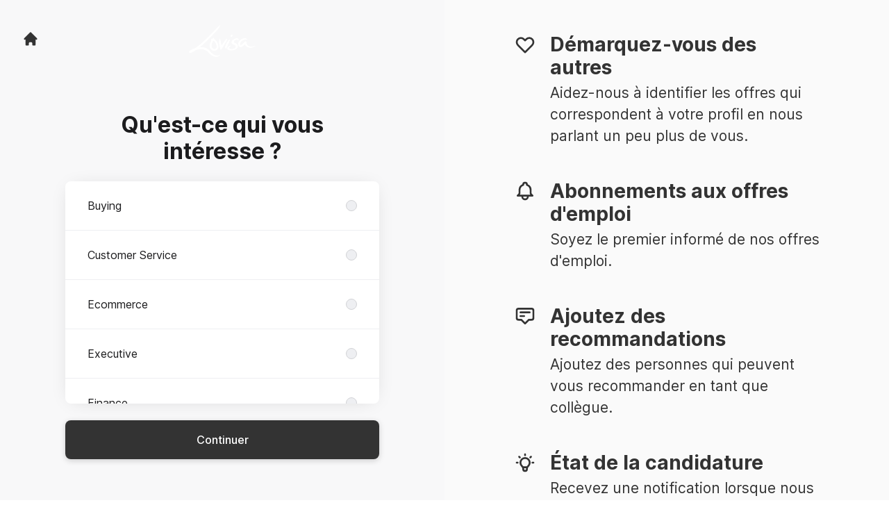

--- FILE ---
content_type: text/html; charset=utf-8
request_url: https://careers.lovisa.com/fr/connect
body_size: 14625
content:
<!DOCTYPE html>

<html lang="fr" dir="ltr">
  <head>
    <script src="https://assets-aws.teamtailor-cdn.com/assets/packs/js/runtime-697cb795d951efd7f3e9.js" crossorigin="anonymous" data-turbo-track="reload" nonce="e83e0a13746fd8594dbf8ecc1cbcdeec" defer="defer" integrity="sha384-G3pYm/02aNS9pU4bHnMjqvun+rt5oPdbS8dy/ubRybUhH6CIG8nr8fvDYmqmPu3/"></script>
<script src="https://assets-aws.teamtailor-cdn.com/assets/packs/js/5217-d722161248a86ef021eb.js" crossorigin="anonymous" data-turbo-track="reload" nonce="e83e0a13746fd8594dbf8ecc1cbcdeec" defer="defer" integrity="sha384-3uhEwc9uRPhLRiFZuyE1+fXG2cPfzR9U79Emaqi+mAfXU4IoMzhLyJlcm/7r1wQE"></script>
<script src="https://assets-aws.teamtailor-cdn.com/assets/packs/js/cookies-a135f52d0a68c93f4012.js" crossorigin="anonymous" data-turbo-track="reload" nonce="e83e0a13746fd8594dbf8ecc1cbcdeec" defer="defer" integrity="sha384-0sL6GTF8sTKsSFPNxAGm6429n1teKKhy573MDp74v/UIVHe/z//4JrnBZWLBIJZQ"></script>
<script src="https://assets-aws.teamtailor-cdn.com/assets/packs/js/601-7d3383e7a375dc1aaa1b.js" crossorigin="anonymous" data-turbo-track="reload" nonce="e83e0a13746fd8594dbf8ecc1cbcdeec" defer="defer" integrity="sha384-l5I801Pjg1EBg2KQZqeHOLGUzdhI7+PBvRsMqdEOUrzi+WANH250/E7d/ntAKPkC"></script>
<script src="https://assets-aws.teamtailor-cdn.com/assets/packs/js/8559-d931dd583b4bb79d0e2a.js" crossorigin="anonymous" data-turbo-track="reload" nonce="e83e0a13746fd8594dbf8ecc1cbcdeec" defer="defer" integrity="sha384-9pmZ0INZG4vdr7arMaCamElHv26NrYEKOvqhf9yjMS5zyzkA40w7ExDWqxGcv2vE"></script>
<script src="https://assets-aws.teamtailor-cdn.com/assets/packs/js/7107-2c8b0452b1096d40d889.js" crossorigin="anonymous" data-turbo-track="reload" nonce="e83e0a13746fd8594dbf8ecc1cbcdeec" defer="defer" integrity="sha384-F6jpFzRjsKwuSo3AQM4sFVxNTUvURcCz99PinP+Ioe6ku9FF/btyL6hHI9n3qsl9"></script>
<script src="https://assets-aws.teamtailor-cdn.com/assets/packs/js/7328-d401e606fb75606f5ed6.js" crossorigin="anonymous" data-turbo-track="reload" nonce="e83e0a13746fd8594dbf8ecc1cbcdeec" defer="defer" integrity="sha384-p0L2eTbL6W9KU9kp+a5ZiPFo/LooZDf3V5bViSUzLy1aNO65oNK3BhaQyGgC1Da/"></script>
<script src="https://assets-aws.teamtailor-cdn.com/assets/packs/js/1339-03b69228fe91790e06ba.js" crossorigin="anonymous" data-turbo-track="reload" nonce="e83e0a13746fd8594dbf8ecc1cbcdeec" defer="defer" integrity="sha384-fg+JHRWRBAMi14ko17Q3ge3+cQCmnU5jaPphaxE2WklaN5totNBHQWrGNnyPyH+u"></script>
<script src="https://assets-aws.teamtailor-cdn.com/assets/packs/js/connect-e54911af1673c0788881.js" crossorigin="anonymous" data-turbo-track="reload" nonce="e83e0a13746fd8594dbf8ecc1cbcdeec" defer="defer" integrity="sha384-VimihJF5f2DaqtlvNSqe6m6/mWLq9YfVwBITB6LKRzEQ4IwsKNvJUB2ASXKQfQtz"></script>
<script src="https://assets-aws.teamtailor-cdn.com/assets/packs/js/4254-c45eea0ea8a6e7fbe408.js" crossorigin="anonymous" data-turbo-track="reload" nonce="e83e0a13746fd8594dbf8ecc1cbcdeec" defer="defer" integrity="sha384-apFmoAEVdGUqGEoR1Nm41DSwOTXZzwghwLCdRgTnXOu0tfFK3Fa/hBBCV7G0v2h8"></script>
<script src="https://assets-aws.teamtailor-cdn.com/assets/packs/js/8454-e660b5c793efc07457dc.js" crossorigin="anonymous" data-turbo-track="reload" nonce="e83e0a13746fd8594dbf8ecc1cbcdeec" defer="defer" integrity="sha384-dGFXkTHDjzQntcGqSSnoJx1fghvXUfT/FblSy/fbsoR5GK/y4zwSXGBuC8kTUS0h"></script>
<script src="https://assets-aws.teamtailor-cdn.com/assets/packs/js/font-awesome-d93dcae92dfe0efb796e.js" crossorigin="anonymous" data-turbo-track="reload" nonce="e83e0a13746fd8594dbf8ecc1cbcdeec" defer="defer" integrity="sha384-sgVCsKWBVlfrJgIFsdlR2hm5bWFvxj4FMh2tADpdMYjjg08BCPEMHpJBGn7LdVlS"></script>

    <link rel="stylesheet" crossorigin="anonymous" href="https://assets-aws.teamtailor-cdn.com/assets/packs/css/connect-3f9820be.css" data-turbo-track="reload" integrity="sha384-YFYYJB8RUXr7oMW96rRhyAglKAqRY+JuDzXv9REMPIJZtfcpf7uOl/PFqC2Dn07s" />

    
    <script nonce="e83e0a13746fd8594dbf8ecc1cbcdeec" type="text/plain" data-cookie-type="marketing" async src="https://www.googletagmanager.com/gtag/js?id=404918722"></script>
<script nonce="e83e0a13746fd8594dbf8ecc1cbcdeec">
  window.dataLayer = window.dataLayer || [];
  function gtag(){dataLayer.push(arguments);}
  gtag('js', new Date());
  gtag('config', '404918722');
</script>
<script type="module" nonce="e83e0a13746fd8594dbf8ecc1cbcdeec">
  let isInitialLoad = true;
  document.addEventListener('turbo:load', () => {
    if (isInitialLoad){isInitialLoad = false; return;}
    gtag('config', '404918722', {
      page_path: window.location.pathname,
    });
  });
</script>


    <meta name="viewport" content="width=device-width, initial-scale=1">
    <meta name="turbo-cache-control" content="no-cache">
    <meta name="turbo-prefetch" content="false">
    <meta name="sentry-dsn" content="">

    
    <link rel='icon' type='image/png' href='https://images.teamtailor-cdn.com/images/s3/teamtailor-production/favicon-v3/image_uploads/24dc8e44-92b1-41e7-bfe3-47e75063632d/original.png'><link rel='apple-touch-icon' href='https://images.teamtailor-cdn.com/images/s3/teamtailor-production/favicon_apple-v3/image_uploads/24dc8e44-92b1-41e7-bfe3-47e75063632d/original.png' sizes='180x180'>
    <meta name="description" content="Connectez-vous avec Lovisa pour être à jour et notifié des nouvelles offres d&#39;emploi" />
    

    <meta property="og:locale" content="fr_FR" />
    <meta property="og:type" content="article" />
    <meta property="og:title" content="Connect - Lovisa" />
    <meta property="og:site_name" content="Lovisa" />
    <meta property="og:url" content="https://careers.lovisa.com/fr/connect" />
    <meta property="og:description" content="Connectez-vous avec Lovisa pour être à jour et notifié des nouvelles offres d&#39;emploi" />
    
        <meta property="og:image" content="https://screenshots.teamtailor-cdn.com/8ec15381-5c6f-456c-bffc-93cb70ebe72b-facebook.png?update=1712689435" />
        <meta property="og:image:width" content="1200" />
        <meta property="og:image:height" content="630" />

        <meta name="twitter:card" content="summary_large_image" />
        <meta name="twitter:image" content="https://screenshots.teamtailor-cdn.com/8ec15381-5c6f-456c-bffc-93cb70ebe72b-twitter.png?update=1712689435" />
        <meta name="twitter:title" content="Connect - Lovisa" />
        <meta name="twitter:description" content="Connectez-vous avec Lovisa pour être à jour et notifié des nouvelles offres d&#39;emploi" />
      
    
    

    <title>
        Lovisa
        – Connect
    </title>

    <meta name="csrf-param" content="authenticity_token" />
<meta name="csrf-token" content="pnbmKq_mfpsYcaE5JTeRAl2AhO-suHEjBcBqPHcoqr1CLklWQpnLzq9fSv3Y6xtjwR7bemIMlj6VpS8vmmbq1g" />
    

    <style media="all">
  :root {
    --company-primary-bg-color: 255, 255, 255;
    --company-secondary-bg-color: 250, 250, 250;
    --company-secondary-bg-light-5-color: 255, 255, 255;
    --company-secondary-bg-fallback-color: 250, 250, 250;
    --company-primary-text-color: 51, 51, 51;
    --company-primary-text-dark-5-color: 38, 38, 38;
    --company-primary-text-dark-10-color: 26, 26, 26;
    --company-primary-text-light-50-color: 179, 179, 179;
    --company-primary-text-light-77-color: 247, 247, 247;
    --company-secondary-text-color: 51, 51, 51;
    --company-secondary-text-light-5-color: 64, 64, 64;
    --company-secondary-text-light-15-color: 89, 89, 89;
    --company-link-color: 51, 51, 51;
    --company-link-color-on-white: 51, 51, 51;
    --company-color: 186, 168, 168;

    --company-button-text-color: 255, 255, 255;
    --company-button-bg-color: 51, 51, 51;

    --company-button-bg-light-5-color: 64, 64, 64;
    --company-button-bg-light-15-color: 89, 89, 89;

    --company-border-radius: 40px;

    --company-header-font-family: "Roboto";
    --company-header-font-weight: 500;
    --company-body-font-family: "Inter";
    --company-body-font-weight: 400;
  }
</style>

  <meta name="theme-color" content="#baa8a8">



    
  </head>

  <body id="connect" class="min-h-dvh flex flex-col bg-white text-gray-700 company-link-style--underline_highlight candidates new" data-block-scripts="true">
    

    

        <dialog data-controller="common--cookies--alert" data-common--cookies--alert-inside-iframe-value="false" data-common--cookies--alert-block-scripts-value="true" data-common--cookies--alert-takeover-modal-value="false" data-common--cookies--alert-show-cookie-widget-value="true" class="company-links fixed shadow-form w-auto items-center rounded p-4 bg-company-primary text-company-primary overflow-y-auto border-none max-h-[80vh] z-cookie-alert lg:gap-x-6 lg:max-h-[calc(100vh-40px)] flex-col inset-x-4 bottom-4 mb-0 mt-auto justify-between !translate-y-0 !top-0 lg:p-10 lg:flex-row lg:inset-x-[40px] lg:mb-6">

    <div class="w-full max-w-screen-xl overflow-y-auto">
      <h2 class="font-bold block text-md mb-2">Ce site Web utilise des cookies pour vous garantir la meilleure expérience.</h2>

      <p class="mb-2">
        Lovisa et nos partenaires sélectionnés utilisent des cookies et des technologies similaires (ensemble, les « cookies ») qui sont nécessaires pour vous présenter ce site Web, et pour vous garantir la meilleure expérience.

          Si vous y consentez, nous utiliserons également des cookies à des fins de statistiques.
      </p>

      <p class="mb-2">Consultez notre <a class='company-link' href='https://careers.lovisa.com/fr/cookie-policy'>politique relative aux cookies</a> pour en savoir plus sur les cookies que nous utilisons.</p>

      <p>Vous pouvez retirer et modifier votre consentement à tout moment en cliquant sur « Gérer les cookies » en bas de chaque page.</p>
</div>
    <div
      class="
        flex flex-col items-center gap-[10px] mt-6 flex-shrink-0 mb-2 w-full
        md:flex-row md:w-auto lg:flex-col
      "
    >
      <button class="careersite-button w-full" aria-label="Accepter tous les cookies" data-action="click-&gt;common--cookies--alert#acceptAll">Accepter tous les cookies</button>

        <button class="careersite-button w-full" aria-label="Refuser les cookies facultatifs" data-action="click-&gt;common--cookies--alert#disableAll">Refuser les cookies facultatifs</button>

      <button class="careersite-button w-full" aria-label="Préférences relatives aux cookies" data-action="click-&gt;common--cookies--alert#openPreferences">Préférences relatives aux cookies</button>
    </div>
</dialog>
      <dialog data-controller="common--cookies--preferences" data-common--cookies--preferences-checked-categories-value="[]" data-common--cookies--preferences-inside-iframe-value="false" data-action="open-cookie-preferences@window-&gt;common--cookies--preferences#open" class="company-links bg-company-primary text-company-primary shadow-form inset-x-4 mb-4 rounded max-w-screen-sm p-4 overflow-auto max-h-[80vh] z-cookie-alert backdrop:bg-[rgba(0,0,0,0.6)] sm:p-10 sm:mb-auto fixed top-2">
  <div class="mb-5 text-center;">
    <h1 class="font-bold mb-2 text-lg">Sélectionnez les cookies que vous acceptez</h1>
    <p class="text-left mb-2">Sur ce site, nous utilisons toujours par défaut les cookies qui sont essentiels au bon fonctionnement du site.</p>
    <p class="text-left mb-2">Si vous y consentez, nous utiliserons également d&#39;autres types de cookies. Vous pouvez donner ou retirer votre consentement vis-à-vis de ces derniers à l&#39;aide des boutons ci-dessous. Vous pouvez modifier ou retirer votre consentement à tout moment en cliquant sur le lien « Gérer les cookies » disponible en bas du site.</p>
    <p class="text-left">Pour en savoir plus sur les différents types de cookies, leur fonctionnement, et comment vos données sont utilisées lors de leur paramétrage, consultez notre <a href='https://careers.lovisa.com/fr/cookie-policy'>Politique relative aux cookies</a>.</p>
  </div>

  <div class="mb-10 text-sm leading-snug">
    <div class="flex mb-3 items-start sm:mb-5 cursor-default" data-preference-type="strictly_necessary">
  <div class="label-switch label-switch--disabled">
    <input type="checkbox" disabled="disabled" id="strictly_necessary" checked="checked" class="peer">

    <div class="checkbox peer-focus:ring-2 peer-focus:ring-blue-600"></div>
</div>
  <div class="ml-4 flex flex-col">
    <label class="font-semibold" for="strictly_necessary">Strictement nécessaire</label>

    <p>Ces cookies sont essentiels au bon fonctionnement du site, et sont toujours activés lorsque vous visitez le site.</p>

      <span>
        <strong>Vendeurs</strong>
        <span>Teamtailor</span>
      </span>
</div></div>

    <div class="flex mb-3 items-start sm:mb-5" data-preference-type="analytics">
  <div class="label-switch">
    <input type="checkbox" id="analytics" class="peer" data-common--cookies--preferences-target="categoryInput" data-action="input-&gt;common--cookies--preferences#handleCategoryToggle">

    <div class="checkbox peer-focus:ring-2 peer-focus:ring-blue-600"></div>
</div>
  <div class="ml-4 flex flex-col">
    <label class="font-semibold cursor-pointer" for="analytics">Statistiques</label>

    <p>Ces cookies collectent des informations qui nous aident à comprendre comment le site est utilisé.</p>

      <span>
        <strong>Vendeurs</strong>
        <span>Teamtailor</span>
      </span>
</div></div>

    

    
  </div>

  <div class="flex flex-col items-center gap-6">
    <button class="careersite-button w-full" data-action="click-&gt;common--cookies--preferences#handleAccept">Accepter ces cookies</button>

    <button class="careersite-button w-full" data-action="click-&gt;common--cookies--preferences#handleDecline">Refuser les cookies facultatifs</button>
  </div>
</dialog>

    
<div class="flex min-h-dvh">
  <div class="flex flex-col items-center justify-center w-full bg-gray-200">
    <div class="flex flex-col items-center justify-between flex-grow w-full mx-12">
      <div class="flex items-center justify-between w-full px-4 my-6 sm:px-8">
    <div class="w-35">
      <a aria-label="Aller sur le site carrière" class="inline-flex w-fit text-company-button-bg" data-test="home-button" href="/fr"><svg xmlns="http://www.w3.org/2000/svg" fill="currentColor" viewBox="0 0 20 20" class="w-6 h-6  currentColor" aria-hidden="true">
    <path d="M10.707 2.293a1 1 0 00-1.414 0l-7 7a1 1 0 001.414 1.414L4 10.414V17a1 1 0 001 1h2a1 1 0 001-1v-2a1 1 0 011-1h2a1 1 0 011 1v2a1 1 0 001 1h2a1 1 0 001-1v-6.586l.293.293a1 1 0 001.414-1.414l-7-7z" />
</svg></a>
    </div>

    <a aria-label="Aller sur le site carrière" data-test="company-logo" href="/fr"><img class="max-w-[150px] max-h-70 !text-company-button-bg" alt="Logo de l&#39;entreprise Lovisa" src="https://images.teamtailor-cdn.com/images/s3/teamtailor-production/logotype-v3/image_uploads/7942e2a8-c72b-4999-b565-1131e89fbd42/original.png" /></a>


    <span class="w-35"></span>
</div>


      <div class="w-full max-w-500">
        <form class="flex flex-col justify-center overflow-hidden w-full relative" data-controller="connect--form connect--signup-form careersite--messenger-token" data-connect--form-submit-on-enter-value="true" data-careersite--messenger-token-candidate-endpoint-value="/fr/candidates" data-remote="true" novalidate="novalidate" action="/fr/connect/candidates" accept-charset="UTF-8" method="post"><input type="hidden" name="authenticity_token" value="Yc_DpKEXUFkN_NvLvDf7UAUva4_GJpd6JQIKbLZ366dyKlxtLH7u65qL1pgvXX99mYvuEUf6xvpbHI7Q5Or-fg" autocomplete="off" />
          <input type="hidden" name="ctoken" id="ctoken" data-careersite--messenger-token-target="tokenInput" autocomplete="off" />
          <input type="hidden" name="city" id="city" value="true" data-connect--signup-form-target="city" autocomplete="off" />

            <div class="w-full p-6 animate__animated animate__faster" data-connect--signup-form-target="departments">
              <h1 class="mb-6 text-3xl font-bold leading-tight text-center">
                Qu&#39;est-ce qui vous intéresse ?
              </h1>

              <div class="mb-6 w-full">


  <div class="bg-white rounded shadow-form company-links company-links-on-white">
    
                <div class="overflow-y-auto max-h-[20rem] high:max-h-475">
                    <div class="relative" data-controller="connect--settings--department-picker">
      <div class="border-b border-gray-300 last:border-0" data-connect--settings--department-picker-target="departmentsWrapper" data-id="250379">
        <label class="form-box-label form-box-label--radio form-box-label--clickable">

    <span class="break-words overflow-hidden">Buying</span>

    <input data-name="department_id" data-connect--settings--department-picker-target="departmentInput" data-action="connect--settings--department-picker#handleChangeDepartment" data-connect--signup-form-target="socialAttributeInput" aria-required="false" class="form-box-label__option bg-gray-300 border-gray-500" type="radio" value="250379" name="candidate[department_id]" id="candidate_department_id_250379" />
</label>


          <div class="mb-6 hidden" data-department="250379" data-connect--settings--department-picker-target="rolesWrapper">
            <label class="form-box-label form-box-label--radio form-box-label--indent form-box-label--clickable">

    <span class="break-words overflow-hidden">Tous les postes</span>

    <input data-name="role_id" data-connect--settings--department-picker-target="roleInput allRoleInput" data-action="connect--settings--department-picker#handleChangeRole" data-connect--signup-form-target="socialAttributeInput" data-for-department="250379" aria-required="false" class="form-box-label__option bg-gray-300 border-gray-500" type="radio" value="0" name="candidate[role_id]" id="candidate_role_id_0" />
</label>


              <label class="form-box-label form-box-label--radio form-box-label--indent form-box-label--clickable">

    <span class="break-words overflow-hidden">Support Centre Manager</span>

    <input data-name="role_id" data-connect--settings--department-picker-target="roleInput" data-action="connect--settings--department-picker#handleChangeRole" data-connect--signup-form-target="socialAttributeInput" data-for-department="250379" aria-required="false" class="form-box-label__option bg-gray-300 border-gray-500" type="radio" value="1242466" name="candidate[role_id]" id="candidate_role_id_1242466" />
</label>

              <label class="form-box-label form-box-label--radio form-box-label--indent form-box-label--clickable">

    <span class="break-words overflow-hidden">Support Centre Team</span>

    <input data-name="role_id" data-connect--settings--department-picker-target="roleInput" data-action="connect--settings--department-picker#handleChangeRole" data-connect--signup-form-target="socialAttributeInput" data-for-department="250379" aria-required="false" class="form-box-label__option bg-gray-300 border-gray-500" type="radio" value="1347840" name="candidate[role_id]" id="candidate_role_id_1347840" />
</label>

</div></div>      <div class="border-b border-gray-300 last:border-0" data-connect--settings--department-picker-target="departmentsWrapper" data-id="250383">
        <label class="form-box-label form-box-label--radio form-box-label--clickable">

    <span class="break-words overflow-hidden">Customer Service</span>

    <input data-name="department_id" data-connect--settings--department-picker-target="departmentInput" data-action="connect--settings--department-picker#handleChangeDepartment" data-connect--signup-form-target="socialAttributeInput" aria-required="false" class="form-box-label__option bg-gray-300 border-gray-500" type="radio" value="250383" name="candidate[department_id]" id="candidate_department_id_250383" />
</label>


          <div class="mb-6 hidden" data-department="250383" data-connect--settings--department-picker-target="rolesWrapper">
            <label class="form-box-label form-box-label--radio form-box-label--indent form-box-label--clickable">

    <span class="break-words overflow-hidden">Tous les postes</span>

    <input data-name="role_id" data-connect--settings--department-picker-target="roleInput allRoleInput" data-action="connect--settings--department-picker#handleChangeRole" data-connect--signup-form-target="socialAttributeInput" data-for-department="250383" aria-required="false" class="form-box-label__option bg-gray-300 border-gray-500" type="radio" value="0" name="candidate[role_id]" id="candidate_role_id_0" />
</label>


              <label class="form-box-label form-box-label--radio form-box-label--indent form-box-label--clickable">

    <span class="break-words overflow-hidden">Support Centre Manager</span>

    <input data-name="role_id" data-connect--settings--department-picker-target="roleInput" data-action="connect--settings--department-picker#handleChangeRole" data-connect--signup-form-target="socialAttributeInput" data-for-department="250383" aria-required="false" class="form-box-label__option bg-gray-300 border-gray-500" type="radio" value="1242467" name="candidate[role_id]" id="candidate_role_id_1242467" />
</label>

              <label class="form-box-label form-box-label--radio form-box-label--indent form-box-label--clickable">

    <span class="break-words overflow-hidden">Support Centre Team</span>

    <input data-name="role_id" data-connect--settings--department-picker-target="roleInput" data-action="connect--settings--department-picker#handleChangeRole" data-connect--signup-form-target="socialAttributeInput" data-for-department="250383" aria-required="false" class="form-box-label__option bg-gray-300 border-gray-500" type="radio" value="1347841" name="candidate[role_id]" id="candidate_role_id_1347841" />
</label>

</div></div>      <div class="border-b border-gray-300 last:border-0" data-connect--settings--department-picker-target="departmentsWrapper" data-id="246807">
        <label class="form-box-label form-box-label--radio form-box-label--clickable">

    <span class="break-words overflow-hidden">Ecommerce</span>

    <input data-name="department_id" data-connect--settings--department-picker-target="departmentInput" data-action="connect--settings--department-picker#handleChangeDepartment" data-connect--signup-form-target="socialAttributeInput" aria-required="false" class="form-box-label__option bg-gray-300 border-gray-500" type="radio" value="246807" name="candidate[department_id]" id="candidate_department_id_246807" />
</label>


          <div class="mb-6 hidden" data-department="246807" data-connect--settings--department-picker-target="rolesWrapper">
            <label class="form-box-label form-box-label--radio form-box-label--indent form-box-label--clickable">

    <span class="break-words overflow-hidden">Tous les postes</span>

    <input data-name="role_id" data-connect--settings--department-picker-target="roleInput allRoleInput" data-action="connect--settings--department-picker#handleChangeRole" data-connect--signup-form-target="socialAttributeInput" data-for-department="246807" aria-required="false" class="form-box-label__option bg-gray-300 border-gray-500" type="radio" value="0" name="candidate[role_id]" id="candidate_role_id_0" />
</label>


              <label class="form-box-label form-box-label--radio form-box-label--indent form-box-label--clickable">

    <span class="break-words overflow-hidden">Support Centre Manager</span>

    <input data-name="role_id" data-connect--settings--department-picker-target="roleInput" data-action="connect--settings--department-picker#handleChangeRole" data-connect--signup-form-target="socialAttributeInput" data-for-department="246807" aria-required="false" class="form-box-label__option bg-gray-300 border-gray-500" type="radio" value="1243183" name="candidate[role_id]" id="candidate_role_id_1243183" />
</label>

              <label class="form-box-label form-box-label--radio form-box-label--indent form-box-label--clickable">

    <span class="break-words overflow-hidden">Support Centre Team</span>

    <input data-name="role_id" data-connect--settings--department-picker-target="roleInput" data-action="connect--settings--department-picker#handleChangeRole" data-connect--signup-form-target="socialAttributeInput" data-for-department="246807" aria-required="false" class="form-box-label__option bg-gray-300 border-gray-500" type="radio" value="1347842" name="candidate[role_id]" id="candidate_role_id_1347842" />
</label>

</div></div>      <div class="border-b border-gray-300 last:border-0" data-connect--settings--department-picker-target="departmentsWrapper" data-id="250385">
        <label class="form-box-label form-box-label--radio form-box-label--clickable">

    <span class="break-words overflow-hidden">Executive</span>

    <input data-name="department_id" data-connect--settings--department-picker-target="departmentInput" data-action="connect--settings--department-picker#handleChangeDepartment" data-connect--signup-form-target="socialAttributeInput" aria-required="false" class="form-box-label__option bg-gray-300 border-gray-500" type="radio" value="250385" name="candidate[department_id]" id="candidate_department_id_250385" />
</label>


          <div class="mb-6 hidden" data-department="250385" data-connect--settings--department-picker-target="rolesWrapper">
            <label class="form-box-label form-box-label--radio form-box-label--indent form-box-label--clickable">

    <span class="break-words overflow-hidden">Tous les postes</span>

    <input data-name="role_id" data-connect--settings--department-picker-target="roleInput allRoleInput" data-action="connect--settings--department-picker#handleChangeRole" data-connect--signup-form-target="socialAttributeInput" data-for-department="250385" aria-required="false" class="form-box-label__option bg-gray-300 border-gray-500" type="radio" value="0" name="candidate[role_id]" id="candidate_role_id_0" />
</label>


              <label class="form-box-label form-box-label--radio form-box-label--indent form-box-label--clickable">

    <span class="break-words overflow-hidden">Support Centre Manager</span>

    <input data-name="role_id" data-connect--settings--department-picker-target="roleInput" data-action="connect--settings--department-picker#handleChangeRole" data-connect--signup-form-target="socialAttributeInput" data-for-department="250385" aria-required="false" class="form-box-label__option bg-gray-300 border-gray-500" type="radio" value="1341077" name="candidate[role_id]" id="candidate_role_id_1341077" />
</label>

              <label class="form-box-label form-box-label--radio form-box-label--indent form-box-label--clickable">

    <span class="break-words overflow-hidden">Support Centre Team</span>

    <input data-name="role_id" data-connect--settings--department-picker-target="roleInput" data-action="connect--settings--department-picker#handleChangeRole" data-connect--signup-form-target="socialAttributeInput" data-for-department="250385" aria-required="false" class="form-box-label__option bg-gray-300 border-gray-500" type="radio" value="1347843" name="candidate[role_id]" id="candidate_role_id_1347843" />
</label>

</div></div>      <div class="border-b border-gray-300 last:border-0" data-connect--settings--department-picker-target="departmentsWrapper" data-id="246806">
        <label class="form-box-label form-box-label--radio form-box-label--clickable">

    <span class="break-words overflow-hidden">Finance</span>

    <input data-name="department_id" data-connect--settings--department-picker-target="departmentInput" data-action="connect--settings--department-picker#handleChangeDepartment" data-connect--signup-form-target="socialAttributeInput" aria-required="false" class="form-box-label__option bg-gray-300 border-gray-500" type="radio" value="246806" name="candidate[department_id]" id="candidate_department_id_246806" />
</label>


          <div class="mb-6 hidden" data-department="246806" data-connect--settings--department-picker-target="rolesWrapper">
            <label class="form-box-label form-box-label--radio form-box-label--indent form-box-label--clickable">

    <span class="break-words overflow-hidden">Tous les postes</span>

    <input data-name="role_id" data-connect--settings--department-picker-target="roleInput allRoleInput" data-action="connect--settings--department-picker#handleChangeRole" data-connect--signup-form-target="socialAttributeInput" data-for-department="246806" aria-required="false" class="form-box-label__option bg-gray-300 border-gray-500" type="radio" value="0" name="candidate[role_id]" id="candidate_role_id_0" />
</label>


              <label class="form-box-label form-box-label--radio form-box-label--indent form-box-label--clickable">

    <span class="break-words overflow-hidden">Support Centre Manager</span>

    <input data-name="role_id" data-connect--settings--department-picker-target="roleInput" data-action="connect--settings--department-picker#handleChangeRole" data-connect--signup-form-target="socialAttributeInput" data-for-department="246806" aria-required="false" class="form-box-label__option bg-gray-300 border-gray-500" type="radio" value="1341078" name="candidate[role_id]" id="candidate_role_id_1341078" />
</label>

              <label class="form-box-label form-box-label--radio form-box-label--indent form-box-label--clickable">

    <span class="break-words overflow-hidden">Support Centre Team</span>

    <input data-name="role_id" data-connect--settings--department-picker-target="roleInput" data-action="connect--settings--department-picker#handleChangeRole" data-connect--signup-form-target="socialAttributeInput" data-for-department="246806" aria-required="false" class="form-box-label__option bg-gray-300 border-gray-500" type="radio" value="1347844" name="candidate[role_id]" id="candidate_role_id_1347844" />
</label>

</div></div>      <div class="border-b border-gray-300 last:border-0" data-connect--settings--department-picker-target="departmentsWrapper" data-id="246804">
        <label class="form-box-label form-box-label--radio form-box-label--clickable">

    <span class="break-words overflow-hidden">IT</span>

    <input data-name="department_id" data-connect--settings--department-picker-target="departmentInput" data-action="connect--settings--department-picker#handleChangeDepartment" data-connect--signup-form-target="socialAttributeInput" aria-required="false" class="form-box-label__option bg-gray-300 border-gray-500" type="radio" value="246804" name="candidate[department_id]" id="candidate_department_id_246804" />
</label>


          <div class="mb-6 hidden" data-department="246804" data-connect--settings--department-picker-target="rolesWrapper">
            <label class="form-box-label form-box-label--radio form-box-label--indent form-box-label--clickable">

    <span class="break-words overflow-hidden">Tous les postes</span>

    <input data-name="role_id" data-connect--settings--department-picker-target="roleInput allRoleInput" data-action="connect--settings--department-picker#handleChangeRole" data-connect--signup-form-target="socialAttributeInput" data-for-department="246804" aria-required="false" class="form-box-label__option bg-gray-300 border-gray-500" type="radio" value="0" name="candidate[role_id]" id="candidate_role_id_0" />
</label>


              <label class="form-box-label form-box-label--radio form-box-label--indent form-box-label--clickable">

    <span class="break-words overflow-hidden">Support Centre Manager</span>

    <input data-name="role_id" data-connect--settings--department-picker-target="roleInput" data-action="connect--settings--department-picker#handleChangeRole" data-connect--signup-form-target="socialAttributeInput" data-for-department="246804" aria-required="false" class="form-box-label__option bg-gray-300 border-gray-500" type="radio" value="1341079" name="candidate[role_id]" id="candidate_role_id_1341079" />
</label>

              <label class="form-box-label form-box-label--radio form-box-label--indent form-box-label--clickable">

    <span class="break-words overflow-hidden">Support Centre Team</span>

    <input data-name="role_id" data-connect--settings--department-picker-target="roleInput" data-action="connect--settings--department-picker#handleChangeRole" data-connect--signup-form-target="socialAttributeInput" data-for-department="246804" aria-required="false" class="form-box-label__option bg-gray-300 border-gray-500" type="radio" value="1347845" name="candidate[role_id]" id="candidate_role_id_1347845" />
</label>

</div></div>      <div class="border-b border-gray-300 last:border-0" data-connect--settings--department-picker-target="departmentsWrapper" data-id="251127">
        <label class="form-box-label form-box-label--radio form-box-label--clickable">

    <span class="break-words overflow-hidden">Learning and Development</span>

    <input data-name="department_id" data-connect--settings--department-picker-target="departmentInput" data-action="connect--settings--department-picker#handleChangeDepartment" data-connect--signup-form-target="socialAttributeInput" aria-required="false" class="form-box-label__option bg-gray-300 border-gray-500" type="radio" value="251127" name="candidate[department_id]" id="candidate_department_id_251127" />
</label>


          <div class="mb-6 hidden" data-department="251127" data-connect--settings--department-picker-target="rolesWrapper">
            <label class="form-box-label form-box-label--radio form-box-label--indent form-box-label--clickable">

    <span class="break-words overflow-hidden">Tous les postes</span>

    <input data-name="role_id" data-connect--settings--department-picker-target="roleInput allRoleInput" data-action="connect--settings--department-picker#handleChangeRole" data-connect--signup-form-target="socialAttributeInput" data-for-department="251127" aria-required="false" class="form-box-label__option bg-gray-300 border-gray-500" type="radio" value="0" name="candidate[role_id]" id="candidate_role_id_0" />
</label>


              <label class="form-box-label form-box-label--radio form-box-label--indent form-box-label--clickable">

    <span class="break-words overflow-hidden">Support Centre Manager</span>

    <input data-name="role_id" data-connect--settings--department-picker-target="roleInput" data-action="connect--settings--department-picker#handleChangeRole" data-connect--signup-form-target="socialAttributeInput" data-for-department="251127" aria-required="false" class="form-box-label__option bg-gray-300 border-gray-500" type="radio" value="1341080" name="candidate[role_id]" id="candidate_role_id_1341080" />
</label>

              <label class="form-box-label form-box-label--radio form-box-label--indent form-box-label--clickable">

    <span class="break-words overflow-hidden">Support Centre Team</span>

    <input data-name="role_id" data-connect--settings--department-picker-target="roleInput" data-action="connect--settings--department-picker#handleChangeRole" data-connect--signup-form-target="socialAttributeInput" data-for-department="251127" aria-required="false" class="form-box-label__option bg-gray-300 border-gray-500" type="radio" value="1347846" name="candidate[role_id]" id="candidate_role_id_1347846" />
</label>

</div></div>      <div class="border-b border-gray-300 last:border-0" data-connect--settings--department-picker-target="departmentsWrapper" data-id="250382">
        <label class="form-box-label form-box-label--radio form-box-label--clickable">

    <span class="break-words overflow-hidden">Leasing</span>

    <input data-name="department_id" data-connect--settings--department-picker-target="departmentInput" data-action="connect--settings--department-picker#handleChangeDepartment" data-connect--signup-form-target="socialAttributeInput" aria-required="false" class="form-box-label__option bg-gray-300 border-gray-500" type="radio" value="250382" name="candidate[department_id]" id="candidate_department_id_250382" />
</label>


          <div class="mb-6 hidden" data-department="250382" data-connect--settings--department-picker-target="rolesWrapper">
            <label class="form-box-label form-box-label--radio form-box-label--indent form-box-label--clickable">

    <span class="break-words overflow-hidden">Tous les postes</span>

    <input data-name="role_id" data-connect--settings--department-picker-target="roleInput allRoleInput" data-action="connect--settings--department-picker#handleChangeRole" data-connect--signup-form-target="socialAttributeInput" data-for-department="250382" aria-required="false" class="form-box-label__option bg-gray-300 border-gray-500" type="radio" value="0" name="candidate[role_id]" id="candidate_role_id_0" />
</label>


              <label class="form-box-label form-box-label--radio form-box-label--indent form-box-label--clickable">

    <span class="break-words overflow-hidden">Support Centre Manager</span>

    <input data-name="role_id" data-connect--settings--department-picker-target="roleInput" data-action="connect--settings--department-picker#handleChangeRole" data-connect--signup-form-target="socialAttributeInput" data-for-department="250382" aria-required="false" class="form-box-label__option bg-gray-300 border-gray-500" type="radio" value="1341081" name="candidate[role_id]" id="candidate_role_id_1341081" />
</label>

              <label class="form-box-label form-box-label--radio form-box-label--indent form-box-label--clickable">

    <span class="break-words overflow-hidden">Support Centre Team</span>

    <input data-name="role_id" data-connect--settings--department-picker-target="roleInput" data-action="connect--settings--department-picker#handleChangeRole" data-connect--signup-form-target="socialAttributeInput" data-for-department="250382" aria-required="false" class="form-box-label__option bg-gray-300 border-gray-500" type="radio" value="1347847" name="candidate[role_id]" id="candidate_role_id_1347847" />
</label>

</div></div>      <div class="border-b border-gray-300 last:border-0" data-connect--settings--department-picker-target="departmentsWrapper" data-id="246805">
        <label class="form-box-label form-box-label--radio form-box-label--clickable">

    <span class="break-words overflow-hidden">Legal</span>

    <input data-name="department_id" data-connect--settings--department-picker-target="departmentInput" data-action="connect--settings--department-picker#handleChangeDepartment" data-connect--signup-form-target="socialAttributeInput" aria-required="false" class="form-box-label__option bg-gray-300 border-gray-500" type="radio" value="246805" name="candidate[department_id]" id="candidate_department_id_246805" />
</label>


          <div class="mb-6 hidden" data-department="246805" data-connect--settings--department-picker-target="rolesWrapper">
            <label class="form-box-label form-box-label--radio form-box-label--indent form-box-label--clickable">

    <span class="break-words overflow-hidden">Tous les postes</span>

    <input data-name="role_id" data-connect--settings--department-picker-target="roleInput allRoleInput" data-action="connect--settings--department-picker#handleChangeRole" data-connect--signup-form-target="socialAttributeInput" data-for-department="246805" aria-required="false" class="form-box-label__option bg-gray-300 border-gray-500" type="radio" value="0" name="candidate[role_id]" id="candidate_role_id_0" />
</label>


              <label class="form-box-label form-box-label--radio form-box-label--indent form-box-label--clickable">

    <span class="break-words overflow-hidden">Support Centre Manager</span>

    <input data-name="role_id" data-connect--settings--department-picker-target="roleInput" data-action="connect--settings--department-picker#handleChangeRole" data-connect--signup-form-target="socialAttributeInput" data-for-department="246805" aria-required="false" class="form-box-label__option bg-gray-300 border-gray-500" type="radio" value="1341082" name="candidate[role_id]" id="candidate_role_id_1341082" />
</label>

              <label class="form-box-label form-box-label--radio form-box-label--indent form-box-label--clickable">

    <span class="break-words overflow-hidden">Support Centre Team</span>

    <input data-name="role_id" data-connect--settings--department-picker-target="roleInput" data-action="connect--settings--department-picker#handleChangeRole" data-connect--signup-form-target="socialAttributeInput" data-for-department="246805" aria-required="false" class="form-box-label__option bg-gray-300 border-gray-500" type="radio" value="1347848" name="candidate[role_id]" id="candidate_role_id_1347848" />
</label>

</div></div>      <div class="border-b border-gray-300 last:border-0" data-connect--settings--department-picker-target="departmentsWrapper" data-id="246811">
        <label class="form-box-label form-box-label--radio form-box-label--clickable">

    <span class="break-words overflow-hidden">Logistics</span>

    <input data-name="department_id" data-connect--settings--department-picker-target="departmentInput" data-action="connect--settings--department-picker#handleChangeDepartment" data-connect--signup-form-target="socialAttributeInput" aria-required="false" class="form-box-label__option bg-gray-300 border-gray-500" type="radio" value="246811" name="candidate[department_id]" id="candidate_department_id_246811" />
</label>


          <div class="mb-6 hidden" data-department="246811" data-connect--settings--department-picker-target="rolesWrapper">
            <label class="form-box-label form-box-label--radio form-box-label--indent form-box-label--clickable">

    <span class="break-words overflow-hidden">Tous les postes</span>

    <input data-name="role_id" data-connect--settings--department-picker-target="roleInput allRoleInput" data-action="connect--settings--department-picker#handleChangeRole" data-connect--signup-form-target="socialAttributeInput" data-for-department="246811" aria-required="false" class="form-box-label__option bg-gray-300 border-gray-500" type="radio" value="0" name="candidate[role_id]" id="candidate_role_id_0" />
</label>


              <label class="form-box-label form-box-label--radio form-box-label--indent form-box-label--clickable">

    <span class="break-words overflow-hidden">Support Centre Manager</span>

    <input data-name="role_id" data-connect--settings--department-picker-target="roleInput" data-action="connect--settings--department-picker#handleChangeRole" data-connect--signup-form-target="socialAttributeInput" data-for-department="246811" aria-required="false" class="form-box-label__option bg-gray-300 border-gray-500" type="radio" value="1341083" name="candidate[role_id]" id="candidate_role_id_1341083" />
</label>

              <label class="form-box-label form-box-label--radio form-box-label--indent form-box-label--clickable">

    <span class="break-words overflow-hidden">Support Centre Team</span>

    <input data-name="role_id" data-connect--settings--department-picker-target="roleInput" data-action="connect--settings--department-picker#handleChangeRole" data-connect--signup-form-target="socialAttributeInput" data-for-department="246811" aria-required="false" class="form-box-label__option bg-gray-300 border-gray-500" type="radio" value="1347849" name="candidate[role_id]" id="candidate_role_id_1347849" />
</label>

</div></div>      <div class="border-b border-gray-300 last:border-0" data-connect--settings--department-picker-target="departmentsWrapper" data-id="251126">
        <label class="form-box-label form-box-label--radio form-box-label--clickable">

    <span class="break-words overflow-hidden">Loss Prevention</span>

    <input data-name="department_id" data-connect--settings--department-picker-target="departmentInput" data-action="connect--settings--department-picker#handleChangeDepartment" data-connect--signup-form-target="socialAttributeInput" aria-required="false" class="form-box-label__option bg-gray-300 border-gray-500" type="radio" value="251126" name="candidate[department_id]" id="candidate_department_id_251126" />
</label>


          <div class="mb-6 hidden" data-department="251126" data-connect--settings--department-picker-target="rolesWrapper">
            <label class="form-box-label form-box-label--radio form-box-label--indent form-box-label--clickable">

    <span class="break-words overflow-hidden">Tous les postes</span>

    <input data-name="role_id" data-connect--settings--department-picker-target="roleInput allRoleInput" data-action="connect--settings--department-picker#handleChangeRole" data-connect--signup-form-target="socialAttributeInput" data-for-department="251126" aria-required="false" class="form-box-label__option bg-gray-300 border-gray-500" type="radio" value="0" name="candidate[role_id]" id="candidate_role_id_0" />
</label>


              <label class="form-box-label form-box-label--radio form-box-label--indent form-box-label--clickable">

    <span class="break-words overflow-hidden">Support Centre Manager</span>

    <input data-name="role_id" data-connect--settings--department-picker-target="roleInput" data-action="connect--settings--department-picker#handleChangeRole" data-connect--signup-form-target="socialAttributeInput" data-for-department="251126" aria-required="false" class="form-box-label__option bg-gray-300 border-gray-500" type="radio" value="1341085" name="candidate[role_id]" id="candidate_role_id_1341085" />
</label>

              <label class="form-box-label form-box-label--radio form-box-label--indent form-box-label--clickable">

    <span class="break-words overflow-hidden">Support Centre Team</span>

    <input data-name="role_id" data-connect--settings--department-picker-target="roleInput" data-action="connect--settings--department-picker#handleChangeRole" data-connect--signup-form-target="socialAttributeInput" data-for-department="251126" aria-required="false" class="form-box-label__option bg-gray-300 border-gray-500" type="radio" value="1347850" name="candidate[role_id]" id="candidate_role_id_1347850" />
</label>

</div></div>      <div class="border-b border-gray-300 last:border-0" data-connect--settings--department-picker-target="departmentsWrapper" data-id="250380">
        <label class="form-box-label form-box-label--radio form-box-label--clickable">

    <span class="break-words overflow-hidden">Marketing</span>

    <input data-name="department_id" data-connect--settings--department-picker-target="departmentInput" data-action="connect--settings--department-picker#handleChangeDepartment" data-connect--signup-form-target="socialAttributeInput" aria-required="false" class="form-box-label__option bg-gray-300 border-gray-500" type="radio" value="250380" name="candidate[department_id]" id="candidate_department_id_250380" />
</label>


          <div class="mb-6 hidden" data-department="250380" data-connect--settings--department-picker-target="rolesWrapper">
            <label class="form-box-label form-box-label--radio form-box-label--indent form-box-label--clickable">

    <span class="break-words overflow-hidden">Tous les postes</span>

    <input data-name="role_id" data-connect--settings--department-picker-target="roleInput allRoleInput" data-action="connect--settings--department-picker#handleChangeRole" data-connect--signup-form-target="socialAttributeInput" data-for-department="250380" aria-required="false" class="form-box-label__option bg-gray-300 border-gray-500" type="radio" value="0" name="candidate[role_id]" id="candidate_role_id_0" />
</label>


              <label class="form-box-label form-box-label--radio form-box-label--indent form-box-label--clickable">

    <span class="break-words overflow-hidden">Support Centre Manager</span>

    <input data-name="role_id" data-connect--settings--department-picker-target="roleInput" data-action="connect--settings--department-picker#handleChangeRole" data-connect--signup-form-target="socialAttributeInput" data-for-department="250380" aria-required="false" class="form-box-label__option bg-gray-300 border-gray-500" type="radio" value="1341086" name="candidate[role_id]" id="candidate_role_id_1341086" />
</label>

              <label class="form-box-label form-box-label--radio form-box-label--indent form-box-label--clickable">

    <span class="break-words overflow-hidden">Support Centre Team</span>

    <input data-name="role_id" data-connect--settings--department-picker-target="roleInput" data-action="connect--settings--department-picker#handleChangeRole" data-connect--signup-form-target="socialAttributeInput" data-for-department="250380" aria-required="false" class="form-box-label__option bg-gray-300 border-gray-500" type="radio" value="1347851" name="candidate[role_id]" id="candidate_role_id_1347851" />
</label>

</div></div>      <div class="border-b border-gray-300 last:border-0" data-connect--settings--department-picker-target="departmentsWrapper" data-id="246810">
        <label class="form-box-label form-box-label--radio form-box-label--clickable">

    <span class="break-words overflow-hidden">Merchandise</span>

    <input data-name="department_id" data-connect--settings--department-picker-target="departmentInput" data-action="connect--settings--department-picker#handleChangeDepartment" data-connect--signup-form-target="socialAttributeInput" aria-required="false" class="form-box-label__option bg-gray-300 border-gray-500" type="radio" value="246810" name="candidate[department_id]" id="candidate_department_id_246810" />
</label>


          <div class="mb-6 hidden" data-department="246810" data-connect--settings--department-picker-target="rolesWrapper">
            <label class="form-box-label form-box-label--radio form-box-label--indent form-box-label--clickable">

    <span class="break-words overflow-hidden">Tous les postes</span>

    <input data-name="role_id" data-connect--settings--department-picker-target="roleInput allRoleInput" data-action="connect--settings--department-picker#handleChangeRole" data-connect--signup-form-target="socialAttributeInput" data-for-department="246810" aria-required="false" class="form-box-label__option bg-gray-300 border-gray-500" type="radio" value="0" name="candidate[role_id]" id="candidate_role_id_0" />
</label>


              <label class="form-box-label form-box-label--radio form-box-label--indent form-box-label--clickable">

    <span class="break-words overflow-hidden">Support Centre Manager</span>

    <input data-name="role_id" data-connect--settings--department-picker-target="roleInput" data-action="connect--settings--department-picker#handleChangeRole" data-connect--signup-form-target="socialAttributeInput" data-for-department="246810" aria-required="false" class="form-box-label__option bg-gray-300 border-gray-500" type="radio" value="1341087" name="candidate[role_id]" id="candidate_role_id_1341087" />
</label>

              <label class="form-box-label form-box-label--radio form-box-label--indent form-box-label--clickable">

    <span class="break-words overflow-hidden">Support Centre Team</span>

    <input data-name="role_id" data-connect--settings--department-picker-target="roleInput" data-action="connect--settings--department-picker#handleChangeRole" data-connect--signup-form-target="socialAttributeInput" data-for-department="246810" aria-required="false" class="form-box-label__option bg-gray-300 border-gray-500" type="radio" value="1347852" name="candidate[role_id]" id="candidate_role_id_1347852" />
</label>

</div></div>      <div class="border-b border-gray-300 last:border-0" data-connect--settings--department-picker-target="departmentsWrapper" data-id="246119">
        <label class="form-box-label form-box-label--radio form-box-label--clickable">

    <span class="break-words overflow-hidden">People and Talent</span>

    <input data-name="department_id" data-connect--settings--department-picker-target="departmentInput" data-action="connect--settings--department-picker#handleChangeDepartment" data-connect--signup-form-target="socialAttributeInput" aria-required="false" class="form-box-label__option bg-gray-300 border-gray-500" type="radio" value="246119" name="candidate[department_id]" id="candidate_department_id_246119" />
</label>


          <div class="mb-6 hidden" data-department="246119" data-connect--settings--department-picker-target="rolesWrapper">
            <label class="form-box-label form-box-label--radio form-box-label--indent form-box-label--clickable">

    <span class="break-words overflow-hidden">Tous les postes</span>

    <input data-name="role_id" data-connect--settings--department-picker-target="roleInput allRoleInput" data-action="connect--settings--department-picker#handleChangeRole" data-connect--signup-form-target="socialAttributeInput" data-for-department="246119" aria-required="false" class="form-box-label__option bg-gray-300 border-gray-500" type="radio" value="0" name="candidate[role_id]" id="candidate_role_id_0" />
</label>


              <label class="form-box-label form-box-label--radio form-box-label--indent form-box-label--clickable">

    <span class="break-words overflow-hidden">Support Centre Manager</span>

    <input data-name="role_id" data-connect--settings--department-picker-target="roleInput" data-action="connect--settings--department-picker#handleChangeRole" data-connect--signup-form-target="socialAttributeInput" data-for-department="246119" aria-required="false" class="form-box-label__option bg-gray-300 border-gray-500" type="radio" value="1341088" name="candidate[role_id]" id="candidate_role_id_1341088" />
</label>

              <label class="form-box-label form-box-label--radio form-box-label--indent form-box-label--clickable">

    <span class="break-words overflow-hidden">Support Centre Team</span>

    <input data-name="role_id" data-connect--settings--department-picker-target="roleInput" data-action="connect--settings--department-picker#handleChangeRole" data-connect--signup-form-target="socialAttributeInput" data-for-department="246119" aria-required="false" class="form-box-label__option bg-gray-300 border-gray-500" type="radio" value="1347853" name="candidate[role_id]" id="candidate_role_id_1347853" />
</label>

</div></div>      <div class="border-b border-gray-300 last:border-0" data-connect--settings--department-picker-target="departmentsWrapper" data-id="456860">
        <label class="form-box-label form-box-label--radio form-box-label--clickable">

    <span class="break-words overflow-hidden">Piercing</span>

    <input data-name="department_id" data-connect--settings--department-picker-target="departmentInput" data-action="connect--settings--department-picker#handleChangeDepartment" data-connect--signup-form-target="socialAttributeInput" aria-required="false" class="form-box-label__option bg-gray-300 border-gray-500" type="radio" value="456860" name="candidate[department_id]" id="candidate_department_id_456860" />
</label>


          <div class="mb-6 hidden" data-department="456860" data-connect--settings--department-picker-target="rolesWrapper">
            <label class="form-box-label form-box-label--radio form-box-label--indent form-box-label--clickable">

    <span class="break-words overflow-hidden">Tous les postes</span>

    <input data-name="role_id" data-connect--settings--department-picker-target="roleInput allRoleInput" data-action="connect--settings--department-picker#handleChangeRole" data-connect--signup-form-target="socialAttributeInput" data-for-department="456860" aria-required="false" class="form-box-label__option bg-gray-300 border-gray-500" type="radio" value="0" name="candidate[role_id]" id="candidate_role_id_0" />
</label>


              <label class="form-box-label form-box-label--radio form-box-label--indent form-box-label--clickable">

    <span class="break-words overflow-hidden">Support Centre Manager</span>

    <input data-name="role_id" data-connect--settings--department-picker-target="roleInput" data-action="connect--settings--department-picker#handleChangeRole" data-connect--signup-form-target="socialAttributeInput" data-for-department="456860" aria-required="false" class="form-box-label__option bg-gray-300 border-gray-500" type="radio" value="1341089" name="candidate[role_id]" id="candidate_role_id_1341089" />
</label>

              <label class="form-box-label form-box-label--radio form-box-label--indent form-box-label--clickable">

    <span class="break-words overflow-hidden">Support Centre Team</span>

    <input data-name="role_id" data-connect--settings--department-picker-target="roleInput" data-action="connect--settings--department-picker#handleChangeRole" data-connect--signup-form-target="socialAttributeInput" data-for-department="456860" aria-required="false" class="form-box-label__option bg-gray-300 border-gray-500" type="radio" value="1347854" name="candidate[role_id]" id="candidate_role_id_1347854" />
</label>

</div></div>      <div class="border-b border-gray-300 last:border-0" data-connect--settings--department-picker-target="departmentsWrapper" data-id="330521">
        <label class="form-box-label form-box-label--radio form-box-label--clickable">

    <span class="break-words overflow-hidden">Retail Operations</span>

    <input data-name="department_id" data-connect--settings--department-picker-target="departmentInput" data-action="connect--settings--department-picker#handleChangeDepartment" data-connect--signup-form-target="socialAttributeInput" aria-required="false" class="form-box-label__option bg-gray-300 border-gray-500" type="radio" value="330521" name="candidate[department_id]" id="candidate_department_id_330521" />
</label>


          <div class="mb-6 hidden" data-department="330521" data-connect--settings--department-picker-target="rolesWrapper">
            <label class="form-box-label form-box-label--radio form-box-label--indent form-box-label--clickable">

    <span class="break-words overflow-hidden">Tous les postes</span>

    <input data-name="role_id" data-connect--settings--department-picker-target="roleInput allRoleInput" data-action="connect--settings--department-picker#handleChangeRole" data-connect--signup-form-target="socialAttributeInput" data-for-department="330521" aria-required="false" class="form-box-label__option bg-gray-300 border-gray-500" type="radio" value="0" name="candidate[role_id]" id="candidate_role_id_0" />
</label>


              <label class="form-box-label form-box-label--radio form-box-label--indent form-box-label--clickable">

    <span class="break-words overflow-hidden">Country Manager</span>

    <input data-name="role_id" data-connect--settings--department-picker-target="roleInput" data-action="connect--settings--department-picker#handleChangeRole" data-connect--signup-form-target="socialAttributeInput" data-for-department="330521" aria-required="false" class="form-box-label__option bg-gray-300 border-gray-500" type="radio" value="1161231" name="candidate[role_id]" id="candidate_role_id_1161231" />
</label>

              <label class="form-box-label form-box-label--radio form-box-label--indent form-box-label--clickable">

    <span class="break-words overflow-hidden">Regional Manager</span>

    <input data-name="role_id" data-connect--settings--department-picker-target="roleInput" data-action="connect--settings--department-picker#handleChangeRole" data-connect--signup-form-target="socialAttributeInput" data-for-department="330521" aria-required="false" class="form-box-label__option bg-gray-300 border-gray-500" type="radio" value="1161229" name="candidate[role_id]" id="candidate_role_id_1161229" />
</label>

              <label class="form-box-label form-box-label--radio form-box-label--indent form-box-label--clickable">

    <span class="break-words overflow-hidden">State Manager</span>

    <input data-name="role_id" data-connect--settings--department-picker-target="roleInput" data-action="connect--settings--department-picker#handleChangeRole" data-connect--signup-form-target="socialAttributeInput" data-for-department="330521" aria-required="false" class="form-box-label__option bg-gray-300 border-gray-500" type="radio" value="1161230" name="candidate[role_id]" id="candidate_role_id_1161230" />
</label>

              <label class="form-box-label form-box-label--radio form-box-label--indent form-box-label--clickable">

    <span class="break-words overflow-hidden">Support Centre Manager</span>

    <input data-name="role_id" data-connect--settings--department-picker-target="roleInput" data-action="connect--settings--department-picker#handleChangeRole" data-connect--signup-form-target="socialAttributeInput" data-for-department="330521" aria-required="false" class="form-box-label__option bg-gray-300 border-gray-500" type="radio" value="1341090" name="candidate[role_id]" id="candidate_role_id_1341090" />
</label>

              <label class="form-box-label form-box-label--radio form-box-label--indent form-box-label--clickable">

    <span class="break-words overflow-hidden">Support Centre Team</span>

    <input data-name="role_id" data-connect--settings--department-picker-target="roleInput" data-action="connect--settings--department-picker#handleChangeRole" data-connect--signup-form-target="socialAttributeInput" data-for-department="330521" aria-required="false" class="form-box-label__option bg-gray-300 border-gray-500" type="radio" value="1347855" name="candidate[role_id]" id="candidate_role_id_1347855" />
</label>

</div></div>      <div class="border-b border-gray-300 last:border-0" data-connect--settings--department-picker-target="departmentsWrapper" data-id="246803">
        <label class="form-box-label form-box-label--radio form-box-label--clickable">

    <span class="break-words overflow-hidden">Retail Stores</span>

    <input data-name="department_id" data-connect--settings--department-picker-target="departmentInput" data-action="connect--settings--department-picker#handleChangeDepartment" data-connect--signup-form-target="socialAttributeInput" aria-required="false" class="form-box-label__option bg-gray-300 border-gray-500" type="radio" value="246803" name="candidate[department_id]" id="candidate_department_id_246803" />
</label>


          <div class="mb-6 hidden" data-department="246803" data-connect--settings--department-picker-target="rolesWrapper">
            <label class="form-box-label form-box-label--radio form-box-label--indent form-box-label--clickable">

    <span class="break-words overflow-hidden">Tous les postes</span>

    <input data-name="role_id" data-connect--settings--department-picker-target="roleInput allRoleInput" data-action="connect--settings--department-picker#handleChangeRole" data-connect--signup-form-target="socialAttributeInput" data-for-department="246803" aria-required="false" class="form-box-label__option bg-gray-300 border-gray-500" type="radio" value="0" name="candidate[role_id]" id="candidate_role_id_0" />
</label>


              <label class="form-box-label form-box-label--radio form-box-label--indent form-box-label--clickable">

    <span class="break-words overflow-hidden">Assistant Store Manager</span>

    <input data-name="role_id" data-connect--settings--department-picker-target="roleInput" data-action="connect--settings--department-picker#handleChangeRole" data-connect--signup-form-target="socialAttributeInput" data-for-department="246803" aria-required="false" class="form-box-label__option bg-gray-300 border-gray-500" type="radio" value="669097" name="candidate[role_id]" id="candidate_role_id_669097" />
</label>

              <label class="form-box-label form-box-label--radio form-box-label--indent form-box-label--clickable">

    <span class="break-words overflow-hidden">Store Manager</span>

    <input data-name="role_id" data-connect--settings--department-picker-target="roleInput" data-action="connect--settings--department-picker#handleChangeRole" data-connect--signup-form-target="socialAttributeInput" data-for-department="246803" aria-required="false" class="form-box-label__option bg-gray-300 border-gray-500" type="radio" value="669095" name="candidate[role_id]" id="candidate_role_id_669095" />
</label>

              <label class="form-box-label form-box-label--radio form-box-label--indent form-box-label--clickable">

    <span class="break-words overflow-hidden">Student</span>

    <input data-name="role_id" data-connect--settings--department-picker-target="roleInput" data-action="connect--settings--department-picker#handleChangeRole" data-connect--signup-form-target="socialAttributeInput" data-for-department="246803" aria-required="false" class="form-box-label__option bg-gray-300 border-gray-500" type="radio" value="1238388" name="candidate[role_id]" id="candidate_role_id_1238388" />
</label>

              <label class="form-box-label form-box-label--radio form-box-label--indent form-box-label--clickable">

    <span class="break-words overflow-hidden">Team Member</span>

    <input data-name="role_id" data-connect--settings--department-picker-target="roleInput" data-action="connect--settings--department-picker#handleChangeRole" data-connect--signup-form-target="socialAttributeInput" data-for-department="246803" aria-required="false" class="form-box-label__option bg-gray-300 border-gray-500" type="radio" value="669099" name="candidate[role_id]" id="candidate_role_id_669099" />
</label>

              <label class="form-box-label form-box-label--radio form-box-label--indent form-box-label--clickable">

    <span class="break-words overflow-hidden">Team Member - Full Time</span>

    <input data-name="role_id" data-connect--settings--department-picker-target="roleInput" data-action="connect--settings--department-picker#handleChangeRole" data-connect--signup-form-target="socialAttributeInput" data-for-department="246803" aria-required="false" class="form-box-label__option bg-gray-300 border-gray-500" type="radio" value="669098" name="candidate[role_id]" id="candidate_role_id_669098" />
</label>

</div></div>      <div class="border-b border-gray-300 last:border-0" data-connect--settings--department-picker-target="departmentsWrapper" data-id="246809">
        <label class="form-box-label form-box-label--radio form-box-label--clickable">

    <span class="break-words overflow-hidden">Store Development</span>

    <input data-name="department_id" data-connect--settings--department-picker-target="departmentInput" data-action="connect--settings--department-picker#handleChangeDepartment" data-connect--signup-form-target="socialAttributeInput" aria-required="false" class="form-box-label__option bg-gray-300 border-gray-500" type="radio" value="246809" name="candidate[department_id]" id="candidate_department_id_246809" />
</label>


          <div class="mb-6 hidden" data-department="246809" data-connect--settings--department-picker-target="rolesWrapper">
            <label class="form-box-label form-box-label--radio form-box-label--indent form-box-label--clickable">

    <span class="break-words overflow-hidden">Tous les postes</span>

    <input data-name="role_id" data-connect--settings--department-picker-target="roleInput allRoleInput" data-action="connect--settings--department-picker#handleChangeRole" data-connect--signup-form-target="socialAttributeInput" data-for-department="246809" aria-required="false" class="form-box-label__option bg-gray-300 border-gray-500" type="radio" value="0" name="candidate[role_id]" id="candidate_role_id_0" />
</label>


              <label class="form-box-label form-box-label--radio form-box-label--indent form-box-label--clickable">

    <span class="break-words overflow-hidden">Support Centre Manager</span>

    <input data-name="role_id" data-connect--settings--department-picker-target="roleInput" data-action="connect--settings--department-picker#handleChangeRole" data-connect--signup-form-target="socialAttributeInput" data-for-department="246809" aria-required="false" class="form-box-label__option bg-gray-300 border-gray-500" type="radio" value="1341091" name="candidate[role_id]" id="candidate_role_id_1341091" />
</label>

              <label class="form-box-label form-box-label--radio form-box-label--indent form-box-label--clickable">

    <span class="break-words overflow-hidden">Support Centre Team</span>

    <input data-name="role_id" data-connect--settings--department-picker-target="roleInput" data-action="connect--settings--department-picker#handleChangeRole" data-connect--signup-form-target="socialAttributeInput" data-for-department="246809" aria-required="false" class="form-box-label__option bg-gray-300 border-gray-500" type="radio" value="1347856" name="candidate[role_id]" id="candidate_role_id_1347856" />
</label>

</div></div>      <div class="border-b border-gray-300 last:border-0" data-connect--settings--department-picker-target="departmentsWrapper" data-id="250381">
        <label class="form-box-label form-box-label--radio form-box-label--clickable">

    <span class="break-words overflow-hidden">Warehouse</span>

    <input data-name="department_id" data-connect--settings--department-picker-target="departmentInput" data-action="connect--settings--department-picker#handleChangeDepartment" data-connect--signup-form-target="socialAttributeInput" aria-required="false" class="form-box-label__option bg-gray-300 border-gray-500" type="radio" value="250381" name="candidate[department_id]" id="candidate_department_id_250381" />
</label>


          <div class="mb-6 hidden" data-department="250381" data-connect--settings--department-picker-target="rolesWrapper">
            <label class="form-box-label form-box-label--radio form-box-label--indent form-box-label--clickable">

    <span class="break-words overflow-hidden">Tous les postes</span>

    <input data-name="role_id" data-connect--settings--department-picker-target="roleInput allRoleInput" data-action="connect--settings--department-picker#handleChangeRole" data-connect--signup-form-target="socialAttributeInput" data-for-department="250381" aria-required="false" class="form-box-label__option bg-gray-300 border-gray-500" type="radio" value="0" name="candidate[role_id]" id="candidate_role_id_0" />
</label>


              <label class="form-box-label form-box-label--radio form-box-label--indent form-box-label--clickable">

    <span class="break-words overflow-hidden">Warehouse Operations</span>

    <input data-name="role_id" data-connect--settings--department-picker-target="roleInput" data-action="connect--settings--department-picker#handleChangeRole" data-connect--signup-form-target="socialAttributeInput" data-for-department="250381" aria-required="false" class="form-box-label__option bg-gray-300 border-gray-500" type="radio" value="1191188" name="candidate[role_id]" id="candidate_role_id_1191188" />
</label>

              <label class="form-box-label form-box-label--radio form-box-label--indent form-box-label--clickable">

    <span class="break-words overflow-hidden">Warehouse Team Lead</span>

    <input data-name="role_id" data-connect--settings--department-picker-target="roleInput" data-action="connect--settings--department-picker#handleChangeRole" data-connect--signup-form-target="socialAttributeInput" data-for-department="250381" aria-required="false" class="form-box-label__option bg-gray-300 border-gray-500" type="radio" value="1191190" name="candidate[role_id]" id="candidate_role_id_1191190" />
</label>

              <label class="form-box-label form-box-label--radio form-box-label--indent form-box-label--clickable">

    <span class="break-words overflow-hidden">Warehouse Team Member</span>

    <input data-name="role_id" data-connect--settings--department-picker-target="roleInput" data-action="connect--settings--department-picker#handleChangeRole" data-connect--signup-form-target="socialAttributeInput" data-for-department="250381" aria-required="false" class="form-box-label__option bg-gray-300 border-gray-500" type="radio" value="1191189" name="candidate[role_id]" id="candidate_role_id_1191189" />
</label>

</div></div>
    <div class="border-b border-gray-300 last:border-0">
      <label class="form-box-label form-box-label--radio form-box-label--clickable">

    <span class="break-words overflow-hidden">Tout</span>

    <input data-name="department_id" data-connect--settings--department-picker-target="departmentInput" data-connect--signup-form-target="socialAttributeInput" data-action="connect--settings--department-picker#handleChangeDepartment" aria-required="false" class="form-box-label__option bg-gray-300 border-gray-500" type="radio" value="0" checked="checked" name="candidate[department_id]" id="candidate_department_id_0" />
</label>

    </div>
</div>
                </div>

</div></div>
              <button type="button" class="button button--fat button--company w-full mb-6 animate__animated animate__faster focus-visible:outline-gray-800" data-action="connect--signup-form#continue" data-connect--signup-form-target="departmentsButton">Continuer</button>
</div>
          <div class="w-full p-6 absolute animate__animated animate__faster invisible" data-connect--signup-form-target="consentEmail">
            <h1 class="mb-6 text-3xl font-bold leading-tight text-center">
              Connectons-nous
            </h1>

            <div class="[&_a]:underline">
              <div data-controller="common--modal" style="display: none;">
  <div data-common--modal-target="linkContainer">
  <div class="mb-6 w-full">


  <div class="bg-white rounded shadow-form company-links company-links-on-white">
    
      <div class="rounded group [&amp;.changed-after-error]:shadow-none" id="id_41403240">
        <label class="form-box-label form-box-label--checkbox form-box-label--clickable [&amp;&gt;.field-with-errors]:w-auto">
    <input name="candidate[consent_given]" type="hidden" value="0" autocomplete="off" /><input data-connect--signup-form-target="consentCheckbox" data-action="connect--signup-form#toggleConsent" aria-required="true" class="form-box-label__option" type="checkbox" value="1" name="candidate[consent_given]" id="candidate_consent_given" />

    <span class="break-words overflow-hidden [&amp;&gt;ol]:mb-2 [&amp;&gt;ol]:list-decimal [&amp;&gt;ol]:pl-5 [&amp;&gt;ul]:mb-2 [&amp;&gt;ul]:list-disc [&amp;&gt;ul]:pl-5">By connecting, I agree that I have read the <a class="privacy-policy" data-turbo="false" href="https://careers.lovisa.com/privacy-policy">Politique de confidentialité</a> and that I may receive updates from Lovisa about future job opportunities.</span>

</label>

</div>
</div></div>
    <div class="mb-6 w-full">


  <div class="bg-white rounded shadow-form company-links company-links-on-white">
    
      <label class="form-box-label form-box-label--checkbox form-box-label--clickable [&amp;&gt;.field-with-errors]:w-auto">
    <input name="candidate[consent_given_future_jobs]" type="hidden" value="0" autocomplete="off" /><input data-name="consent_given_future_jobs" data-connect--signup-form-target="socialAttributeInput" aria-required="false" class="form-box-label__option" type="checkbox" value="1" name="candidate[consent_given_future_jobs]" id="candidate_consent_given_future_jobs" />

    <span class="break-words overflow-hidden [&amp;&gt;ol]:mb-2 [&amp;&gt;ol]:list-decimal [&amp;&gt;ol]:pl-5 [&amp;&gt;ul]:mb-2 [&amp;&gt;ul]:list-disc [&amp;&gt;ul]:pl-5">Yes, Lovisa can contact me directly about specific future job opportunities.</span>

</label>


</div></div>
</div>

  <template data-common--modal-target="spinnerTemplate">
    <div class="flex items-center justify-center h-full" id="spinner">
  <div
    class="animate-[spin_3s_linear_infinite] inline-block size-6 border-6 border-current border-t-transparent text-neutral-weak rounded-full "
    role="status"
    aria-label="Loading"
  ></div>
</div>

  </template>


  <template data-common--modal-target="template">
    <dialog class="company-links company-links-on-white overflow-y-auto bg-white text-neutral border-0 p-0 backdrop:bg-black/50 backdrop:backdrop-blur-md bg-white max-h-screen h-full sm:h-auto sm:max-h-[80vh] sm:mx-auto max-w-920 w-full min-w-full lg:min-w-screen-md sm:rounded shadow-form-strong">
      <div class="relative w-full h-full px-6 py-16 lg:px-25">
        <button type="button" aria-label="Fermer la boîte de dialogue" class="absolute top-0 right-0 leading-none text-3xl px-4 pb-2 rounded-full text-gray-800 cursor-pointer hover:opacity-75 no-company-style" data-close="true">        <i class="fal fa-xmark"></i>
</button>

        <div class="modal-content text-gray-500 default-style">
                <h3>Privacy policy for recruitment using Teamtailor</h3><p>The service for handling recruitments and simplifying the hiring process (the "Service") is powered by Teamtailor on behalf of Lovisa ("Controller" “we” “us” etc.). It is important that the persons using the Service ("Users”) feel safe with, and are informed about, how we handle User's personal data in the recruitment process. We strive to maintain the highest possible standard regarding the protection of personal data. We process, manage, use, and protect User's Personal Data in accordance with this Privacy Policy ("Privacy Policy").</p><h3>1. General</h3><p>We are the controller in accordance with current privacy legislations. The Users’ personal data is processed with the purpose of managing and facilitating recruitment of employees to our business.</p><h3>2. Collection of personal data</h3><p>We are responsible for the processing of the personal data that the Users contributes to the Service, or for the personal data that we in other ways collects with regards to the Service.</p><p> <em>When and how we collect personal data</em> <br>We collect personal data about Users from Users when Users; </p><ul> <li>make an application through the Service or otherwise, adding personal data about themselves either personally or by using a third-party source such as Facebook or LinkedIn; and</li> <li>use the Service to connect with our staff, adding personal data about themselves either personally or by using a third-party source such as Facebook or LinkedIn.</li> <li>provides identifiable data in the chat (provided through the website that uses the Service) and such data is of relevance to the application procedure;</li> </ul><p>We collect data from third parties, such as Facebook, LinkedIn and through other public sources. This is referred to as “Sourcing” and be manually performed by our employees or automatically in the Service.</p><p>In some cases, existing employees can make recommendations about potential applicants. Such employees will add personal data about such potential applicants. In the cases where this is made, the potential applicant is considered a User in the context of this Privacy Policy and will be informed about the processing.</p><p> <em>The types of personal data collected and processed</em> <br>The categories of personal data that can be collected through the Service can be used to identify natural persons from names, e-mails, pictures and videos, information from Facebook and LinkedIn-accounts, answers to questions asked through the recruiting, titles, education and other information that the User or others have provided through the Service. Only data that is relevant for the recruitment process is collected and processed. </p><p> <em>Purpose and lawfulness of processing</em> <br>The purpose of the collecting and processing of personal data is to manage recruiting. The lawfulness of the processing of personal data is our legitimate interest to simplify and facilitate recruitment. </p><p>Personal data that is processed with the purpose of aggregated analysis or market research is always made unidentifiable. Such personal data cannot be used to identify a certain User. Thus, such data is not considered personal data.</p><p> <em>The consent of the data subject</em> <br>The User consents to the processing of its personal data with the purpose of Controller’s handling recruiting. The User consents that personal data is collected through the Service, when Users; </p><ul> <li>make an application through the Service, adding personal data about themselves either personally or by using a third-party source as Facebook or LinkedIn, and that Controller may use external sourcing-tools to add additional information; and</li> <li>when they use the Service to connect to Controller’s recruitment department, adding personal data about themselves either personally or by using a third-party source such as Facebook or LinkedIn.</li> </ul><p>The User also consents to the Controller collecting publically available information about the User and compiles them for use in recruitment purposes.</p><p>The User consents to the personal data being collected in accordance with the above a) and b) will be processed according to the below sections Storage and transfer and How long the personal data will be processed.</p><p>The User has the right to withdraw his or her consent at any time, by contacting Controller using the contact details listed under 9. Using this right may however, mean that the User can not apply for a specific job or otherwise use the Service.</p><p> <em>Storage and transfers</em> <br>The personal data collected through the Service is stored and processed inside the EU/EEA, or such third country that is considered by the European Commission to have an adequate level of protection, or processed by such suppliers that have entered into such binding agreements that fully complies with the lawfulness of third country transfers or to other supplies where adequate safeguards are in place to protect the rights of the data subjects whose data is transferred. To obtain documentation regarding such adequate safeguards, contact us using the Contact details listed in 9. </p><p> <em>How long the personal data will be processed</em> <br>If a User does not object, in writing, to the processing of their personal data, the personal data will be stored and processed by us as long as we deem it necessary with regards to the purposes stated above. Note that an applicant (User) may be interesting for future recruitment and for this purpose we may store Users’ Personal Data until they are no longer of value as potential recruitments. If you as a User wish not to have your Personal Data processed for this purpose (future recruitment) please contact us using the contact details in paragraph 9. </p><h3>3. Users’ rights</h3><p>Users have the right to request information about the personal data that is processed by us, by notifying in writing, us using the contact details below under paragraph 9 below. Users have the right to one (1) copy of the processed personal data which belongs to them without any charge. For further demanded copies, Controller has a right to charge a reasonable fee on the basis of the administrative costs for such demand.</p><p>Users have the right to, if necessary, rectification of inaccurate personal data concerning that User, via a written request, using the contact details in paragraph 9 below.</p><p>The User has the right to demand deletion or restriction of processing, and the right to object to processing based on legitimate interest under certain circumstances.</p><p>The User has the right to revoke any consent to processing that has been given by the User to Controller. Using this right may however, mean that the User can not apply for a specific job or otherwise use the Service.</p><p>The User has under certain circumstances a right to data portability, which means a right to get the personal data and transfer these to another controller as long as this does not negatively affect the rights and freedoms of others.</p><p>User has the right to lodge a complaint to the supervisory authority regarding the processing of personal data relating to him or her, if the User considers that the processing of personal data infringes the legal framework of privacy law.</p><h3>4. Security</h3><p>We prioritize the personal integrity and therefore works actively so that the personal data of the Users are processed with utmost care. We take the measures that can be reasonably expected to the make sure that the personal data of Users and others are processed safely and in accordance to this Privacy Policy and the GDPR-regulation.</p><p>However, transfers of information over the internet and mobile networks can never occur without any risk, so all transfers are made on the own risk of the person transferring the data. It is important that Users also take responsibility to ensure that their data is protected. It is the responsibility of the User that their login information is kept secret.</p><h3>5. Transfer of personal data to third party</h3><p>We will not sell or otherwise transfer Users’ personal data to third parties.</p><p>We may transfer Users’ Personal Data to;</p><ul> <li>our contractors and sub-contractors, acting as our Processors and Sub-Processors in accordance with our instructions, for the provision of the Service;</li> <li>authorities or legal advisors in case criminal or improper behaviour is suspected; and</li> <li>authorities, legal advisors or other actors, if required by us according to law or authority’s injunction.</li> </ul><p>We will only transfer Users’ personal data to third parties that we have confidence in. We carefully choose partners to ensure that the User’s personal data is processed in accordance to current privacy legislations. We cooperate with the following categories of processors of personal data; Teamtailor, who supplies the Service, server and hosting companies, e-mail reference companies, video processing companies, information-sourcing companies, analytical service companies and other companies with regards to suppling the Service.</p><h3>6. Aggregated data (non-identifiable personal data)</h3><p>We may share aggregated data to third parties. The aggregated data has in such instances been compiled from information that has been collected through the Service and can, for example, consist of statistics of internet traffic or the geological location for the use of the Service. The aggregated data does not contain any information that can be used to identify individual persons and is thus not personal data.</p><h3>7. Cookies</h3><p>When Users use the Service, information about the usage may be stored as cookies. Cookies are passive text files that are stored in the internet browser on the User’s device, such as computer, mobile phone or tablet, when using the Service. We use cookies to improve the User’s usage of the Service and to gather information about, for example, statistics about the usage of the Service. This is done to secure, maintain and improve the Service. The information that is collected through the cookies can in some instances be personal data and is, in such instances, regulated by our <a href="https://lovisacareers.teamtailor.com/cookie_policy" target="_blank">Cookie Policy</a>.</p><p>Users can at any time disable the use of cookies by changing the local settings in their devices. Disabling of cookies can affect the experience of the Service, for example disabling some functions in the Service.</p><h3>8. Changes</h3><p>We have the right to, at any time, make changes or additions to the Privacy Policy. The latest version of the Privacy Policy will always be available through the Service. A new version is considered communicated to the Users when the User has either received an email informing the User of the new version (using the e-mail stated by the User in connection to the use of the Service) or when the User is otherwise informed of the new Privacy Policy.</p><h3>9. Contact</h3><p>For questions, further information about our handling of personal data or for contact with us in other matters, please use the below stated contact details; Lovisa  markv@lovisa.com</p>

</div></div></dialog>  </template>
</div>
            </div>

            
<div class="w-full group" id="id_41403256">
  <input class="rounded border-gray-300 w-full appearance-none disabled:cursor-not-allowed disabled:opacity-75 placeholder:text-gray-400 aria-[invalid=true]:focus-visible:outline-red-600 focus:border-transparent focus:ring-0 focus-visible:outline-gray-800 dark:focus-visible:outline-gray-200 focus-visible:outline-offset-[-4px] bg-white bg-action-medium px-8 py-4 text-center text-md shadow-form" type="email" aria-label="Saisir adresse e-mail" placeholder="Saisir adresse e-mail" aria-required="true" aria-invalid="false" name="candidate[email]" id="candidate_email" />



</div>


            <button name="button" type="submit" class="button button--fat relative button--company w-full mt-6 focus-visible:outline-gray-800" data-connect--form-target="submit">
              <span class="opacity-100 transition transition-opacity text-company-button" data-connect--form-target="submitText">
                Connect
</span>
              <span class="absolute inset-0 flex items-center justify-center opacity-0 transition transition-opacity" data-connect--form-target="submitLoader">
                <svg xmlns="http://www.w3.org/2000/svg" fill="currentColor" viewBox="0 0 24 24" class="w-6 h-6 animate-spin currentColor" aria-hidden="true">
    <path d="M12 0c-6.627 0-12 5.373-12 12s5.373 12 12 12 12-5.373 12-12-5.373-12-12-12zm8 12c0 4.418-3.582 8-8 8s-8-3.582-8-8 3.582-8 8-8 8 3.582 8 8zm-19 0c0-6.065 4.935-11 11-11v2c-4.962 0-9 4.038-9 9 0 2.481 1.009 4.731 2.639 6.361l-1.414 1.414.015.014c-2-1.994-3.24-4.749-3.24-7.789z" />
</svg>
</span></button>
            <p class="my-8 text-center lined-background">
              <span class="text-gray-600 lined-background__text">
                ou continuer avec
              </span>
            </p>

            <div class="flex justify-center -mx-2">
  <div class="hidden"><form class="button_to" method="post" action="/fr/connect/candidates/new"><button type="submit">connect</button><input type="hidden" name="authenticity_token" value="ZOcoesjY0P-rtjfd4wQkqfbR0k1RyPJSwCQNlJtyPOg1i1BXPz22qpfn56myQ72jru_W0CrO6CLbe8Mqe_W4yg" autocomplete="off" /></form></div>

      <form class="w-full mx-2" method="post" action="//tt.teamtailor.com/auth/linkedin?company=lovisacareers&amp;connect=1"><button class="button button--white button--icon max-w-[150px] mx-auto" type="submit">
        <span class="sr-only">Se connecter avec LinkedIn</span>

        <span class="flex items-center justify-center w-full h-full px-4 py-3">
          <img class="w-auto h-full" alt="" src="https://assets-aws.teamtailor-cdn.com/assets/connect/social/linkedin-7a0a2cfba6b49b976fd1eb137c9c73a483ca02e09439e51f73f07dd4c272bccf.png" />
        </span>
</button><input type="hidden" name="authenticity_token" value="w-WGH_T3PEwjNG1-kevRvcOwePUvs2JkCtTnxHgVxbZrXDVHVYj2NXrDHJ4t_7LIujkweZf8VkFJ0SMDEak0EA" autocomplete="off" /></form></div>

</div></form>      </div>

      <p class="my-6 mt-0 text-gray-600 sm:my-12 sm:mt-3">
        Déjà connecté ?
        <a class="underline" href="/fr/connect/login">Connexion</a>.
      </p>
    </div>
  </div>

  <div
    class="
      items-center justify-center hidden w-full min-h-dvh lg:flex
      lg:flex-col bg-company-secondary text-company-secondary
    "
  >
    <div class="max-w-screen-sm mx-25">
          <div class="flex flex-shrink-0 w-full mt-12">
    <svg xmlns="http://www.w3.org/2000/svg" fill="none" viewBox="0 0 24 24" stroke="currentColor" class="w-8 h-8 hidden sm:block mr-5 flex-shrink-0 currentColor" aria-hidden="true">
    <path d="M4.318 6.318a4.5 4.5 0 000 6.364L12 20.364l7.682-7.682a4.5 4.5 0 00-6.364-6.364L12 7.636l-1.318-1.318a4.5 4.5 0 00-6.364 0z" stroke-linecap="round" stroke-linejoin="round" stroke-width="2" />
</svg>

    <div>
      <h2 class="mb-1 font-bold leading-tight text-2xl">
        Démarquez-vous des autres
</h2>
      <p class="text-lg">
        Aidez-nous à identifier les offres qui correspondent à votre profil en nous parlant un peu plus de vous.
</p>    </div>
  </div>
  <div class="flex flex-shrink-0 w-full mt-12">
    <svg xmlns="http://www.w3.org/2000/svg" fill="none" viewBox="0 0 24 24" stroke="currentColor" class="w-8 h-8 hidden sm:block mr-5 flex-shrink-0 currentColor" aria-hidden="true">
    <path d="M15 17h5l-1.405-1.405A2.032 2.032 0 0118 14.158V11a6.002 6.002 0 00-4-5.659V5a2 2 0 10-4 0v.341C7.67 6.165 6 8.388 6 11v3.159c0 .538-.214 1.055-.595 1.436L4 17h5m6 0v1a3 3 0 11-6 0v-1m6 0H9" stroke-linecap="round" stroke-linejoin="round" stroke-width="2" />
</svg>

    <div>
      <h2 class="mb-1 font-bold leading-tight text-2xl">
        Abonnements aux offres d&#39;emploi
</h2>
      <p class="text-lg">
        Soyez le premier informé de nos offres d&#39;emploi.
</p>    </div>
  </div>
  <div class="flex flex-shrink-0 w-full mt-12">
    <svg xmlns="http://www.w3.org/2000/svg" fill="none" viewBox="0 0 24 24" stroke="currentColor" class="w-8 h-8 hidden sm:block mr-5 flex-shrink-0 currentColor" aria-hidden="true">
    <path d="M7 8h10M7 12h4m1 8l-4-4H5a2 2 0 01-2-2V6a2 2 0 012-2h14a2 2 0 012 2v8a2 2 0 01-2 2h-3l-4 4z" stroke-linecap="round" stroke-linejoin="round" stroke-width="2" />
</svg>

    <div>
      <h2 class="mb-1 font-bold leading-tight text-2xl">
        Ajoutez des recommandations
</h2>
      <p class="text-lg">
        Ajoutez des personnes qui peuvent vous recommander en tant que collègue.
</p>    </div>
  </div>
  <div class="flex flex-shrink-0 w-full mt-12">
    <svg xmlns="http://www.w3.org/2000/svg" fill="none" viewBox="0 0 24 24" stroke="currentColor" class="w-8 h-8 hidden sm:block mr-5 flex-shrink-0 currentColor" aria-hidden="true">
    <path d="M9.663 17h4.673M12 3v1m6.364 1.636l-.707.707M21 12h-1M4 12H3m3.343-5.657l-.707-.707m2.828 9.9a5 5 0 117.072 0l-.548.547A3.374 3.374 0 0014 18.469V19a2 2 0 11-4 0v-.531c0-.895-.356-1.754-.988-2.386l-.548-.547z" stroke-linecap="round" stroke-linejoin="round" stroke-width="2" />
</svg>

    <div>
      <h2 class="mb-1 font-bold leading-tight text-2xl">
        État de la candidature
</h2>
      <p class="text-lg">
        Recevez une notification lorsque nous examinons votre candidature et suivez votre progression dans notre processus de recrutement.
</p>    </div>
  </div>

    </div>
  </div>
</div>



    <script nonce="e83e0a13746fd8594dbf8ecc1cbcdeec">
  function trackPageView(url) {
    var searchParams = new URLSearchParams(window.location.search);
    var utmSource = searchParams.get('utm_source');
    window.referrer = window.referrer || utmSource || document.referrer
    var payload = {
      ed: 'JTvqmOIGf8D7MPUTdloHIpQ6CeoIcBzdmznOZ1VZ5PDjnZk8M8Pai4awP1RFD5jhZj9jUvYFzQry6oV9LJu06Burhn/EIYNqO7Zs3YYpSs9+T42vighpN2npEkDHottnIGTXac6lVdgFGT2pqK2OWAaFEWdqGXjug9W4gCuzT3hcAv4Ii+jzwLuoxcniIdqomidi4zm1PAwiOUnugio1br52fevyZUTbgJ7b7xcGUiymu5xjOPsrWNu45hwN7I7iBuezc0szVw==--HfJXTHlI5bgQ6bDs--yx7FizL92mkU+n0BhkKDRw==',
      visitor_uuid: window.visitor_uuid,
      referrer: window.referrer,
      data: {
        ua: navigator.userAgent,
      },
      url: url,
    };

    var xmlhttp = new XMLHttpRequest();
    xmlhttp.open('POST', '/pageview', true);
    xmlhttp.setRequestHeader('Content-Type', 'application/json;charset=UTF-8');
    xmlhttp.withCredentials = true;
    xmlhttp.addEventListener('readystatechange', function () {
      if (xmlhttp.readyState === XMLHttpRequest.DONE) {
        const status = xmlhttp.status;
        if (status === 0 || (status >= 200 && status < 400)) {
          window.visitor_uuid = xmlhttp.responseText;
        }
      }
    })

    xmlhttp.send(JSON.stringify(payload));
  }

  window.trackPageView = trackPageView;

  if (!window.analyticsPageviewCallback) {
    window.analyticsPageviewCallback = true;
    window.addEventListener('turbo:load', function(data){
      window.trackPageView();
    });
  }
</script>

    


    <turbo-frame id="story_modal"></turbo-frame>
</body></html>
